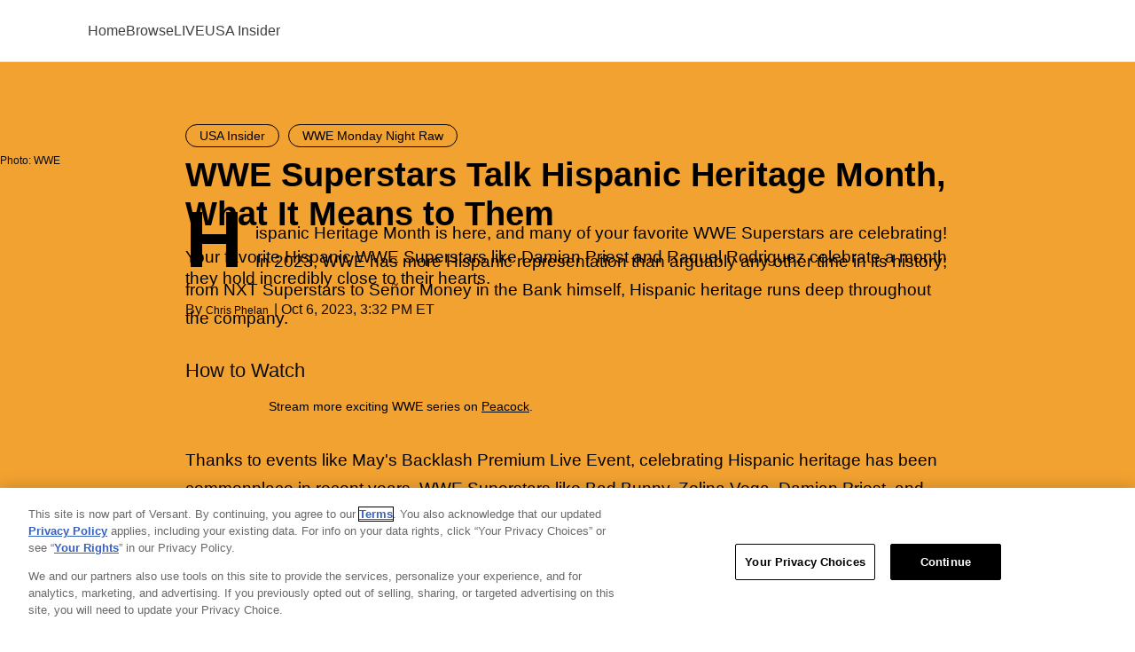

--- FILE ---
content_type: text/html; charset=UTF-8
request_url: https://www.usanetwork.com/usa-insider/wwe-superstars-hispanic-heritage-month-representation
body_size: 17947
content:
<!DOCTYPE html><html lang="en-US"><head lang="en" dir="ltr" prefix="content: http://purl.org/rss/1.0/modules/content/ dc: http://purl.org/dc/terms/ foaf: http://xmlns.com/foaf/0.1/ og: http://ogp.me/ns# rdfs: http://www.w3.org/2000/01/rdf-schema# schema: http://schema.org/ sioc: http://rdfs.org/sioc/ns# sioct: http://rdfs.org/sioc/types# skos: http://www.w3.org/2004/02/skos/core# xsd: http://www.w3.org/2001/XMLSchema# "><meta charset="utf-8" /><style id="ls-critical">@keyframes skeleton-pulse{0%,75%{background-color:var(--skeleton-color)}to{background-color:var(--skeleton-color-highlight)}}p{color:#000;font-family:"Source Sans Pro","Helvetica","Arial",sans-serif;font-size:19px;font-weight:300;font-style:normal;-webkit-hyphens:auto;hyphens:auto;line-height:28px;letter-spacing:normal;overflow-wrap:break-word}p a{text-decoration-line:underline;text-decoration-color:#000;text-decoration-thickness:1px;text-underline-offset:5px;font-weight:200;color:inherit}p a:is(:hover,:focus,:active){color:inherit}.ad-block--midbanner .advertisement:not(.element-invisible)::before{display:flex;content:"";align-items:center;flex-wrap:wrap;justify-content:center;min-width:300px;min-height:250px}.ad-block--midbanner .advertisement:has(iframe):not(.element-invisible)::before{display:none}@media (min-width:960px){.ad-block--midbanner .advertisement:not(.element-invisible)::before{min-width:728px;min-height:90px}}body{margin:0;color:#0d0d0d;font-family:"Source Sans Pro","Helvetica","Arial",sans-serif;font-size:17px;line-height:1.4705882353}article,aside,details,figcaption,figure,footer,header,hgroup,main,nav,section,summary{display:block}audio,canvas,progress,video{display:inline-block;vertical-align:baseline}audio:not([controls]){display:none;height:0}.unpublished .unpublished::after,[hidden],body>img,template{display:none}a{background:0 0;text-decoration:none}a:active,a:hover{outline:0}abbr[title]{border-bottom:1px dotted}b,strong{font-weight:700}dfn{font-style:italic}h1{font-size:2em;margin:.67em 0}mark{background:#ff0;color:#000}small{font-size:80%}sub,sup{font-size:75%;line-height:0;position:relative;vertical-align:baseline}sup{top:-.5em}sub{bottom:-.25em}iframe,img{border:0}svg:not(:root){overflow:hidden}figure{margin:1em 40px}hr{box-sizing:content-box;height:0;border-top:none;border-color:#d7d7d7;border-style:solid}pre{overflow:auto}code,kbd,pre,samp{font-family:monospace;font-size:1em}button,input,optgroup,select,textarea{color:inherit;font:inherit;margin:0;outline:0}button{overflow:visible}button,select{text-transform:none}button,html input[type=button],input[type=reset],input[type=submit]{-webkit-appearance:button;cursor:pointer}button[disabled],html input[disabled]{cursor:default}button::-moz-focus-inner,input::-moz-focus-inner{border:0;padding:0}input{line-height:normal}input[type=checkbox],input[type=radio]{box-sizing:border-box;padding:0}input[type=number]::-webkit-inner-spin-button,input[type=number]::-webkit-outer-spin-button{height:auto}input[type=search]{-webkit-appearance:textfield;box-sizing:content-box}input[type=search]::-webkit-search-cancel-button,input[type=search]::-webkit-search-decoration{-webkit-appearance:none}fieldset{border:1px solid silver;margin:0 2px;padding:.35em .625em .75em}legend{border:0}textarea{overflow:auto}optgroup{font-weight:700}table{border-collapse:collapse;border-spacing:0}legend,td,th{padding:0}ul.menu{line-height:1.5}ul.menu,ul.menu li{margin:0;padding:0}*{box-sizing:border-box;text-rendering:optimizeLegibility;-webkit-font-smoothing:antialiased}* html{font-size:100%}html{font-size:16px;line-height:1.4;font-family:sans-serif;-ms-text-size-adjust:100%;-webkit-text-size-adjust:100%}body.branch-banner-is-active{margin-bottom:0!important}body.no-scroll,html.no-scroll{position:fixed;top:0;height:100%;width:100%;overflow:hidden}.unpublished{background:pink;position:relative;padding-top:30px}.unpublished::after{position:absolute;top:10px;width:100%;content:"Unpublished Content";color:#fff;font-size:90px;opacity:.25;text-align:center;z-index:20}.unpublished .unpublished{background:0 0;padding-top:0}.unpublished>:not(.unpublished){opacity:.75!important}.element-invisible{position:absolute;clip:rect(1px,1px,1px,1px);overflow:hidden;height:1px}.element-invisible.element-focusable:active,.element-invisible.element-focusable:focus{position:static;clip:auto;overflow:visible;height:auto}#block-lifestyle-page-title,.visuallyhidden{border:0;clip:rect(0 0 0 0);height:1px;margin:-1px;overflow:hidden;padding:0;position:absolute;width:1px}@font-face{font-family:"Lifestyle";src:url(/themes/custom/lifestyle/fonts/lifestyle/fonts/lifestyle-glyphs.woff2) format("woff2");font-weight:400;font-display:swap;font-style:normal}@font-face{font-family:"Poppins Extra Light";font-style:normal;font-weight:100;font-display:swap;src:url(/themes/custom/lifestyle/fonts/poppins/Poppins-ExtraLight-subset.woff2) format("woff2")}@font-face{font-family:"Poppins Light";font-style:normal;font-weight:300;font-display:swap;src:url(/themes/custom/lifestyle/fonts/poppins/Poppins-Light-subset.woff2) format("woff2")}@font-face{font-family:"Poppins Regular";font-style:normal;font-weight:400;font-display:swap;src:url(/themes/custom/lifestyle/fonts/poppins/Poppins-Regular-subset.woff2) format("woff2")}@font-face{font-family:"Poppins Medium";font-style:normal;font-weight:500;font-display:swap;src:url(/themes/custom/lifestyle/fonts/poppins/Poppins-Medium-subset.woff2) format("woff2")}@font-face{font-family:"Poppins Semi-Bold";font-style:normal;font-weight:600;font-display:swap;src:url(/themes/custom/lifestyle/fonts/poppins/Poppins-SemiBold-subset.woff2) format("woff2")}@font-face{font-family:"Poppins Semi-Bold Italic";font-style:italic;font-weight:600;font-display:swap;src:url(/themes/custom/lifestyle/fonts/poppins/Poppins-SemiBoldItalic-subset.woff2) format("woff2")}@font-face{font-family:"Poppins Bold";font-style:normal;font-weight:700;font-display:swap;src:url(/themes/custom/lifestyle/fonts/poppins/Poppins-Bold-subset.woff2) format("woff2")}@font-face{font-family:"Source Sans Pro";font-style:normal;font-weight:400;font-display:swap;src:url(/themes/custom/lifestyle/fonts/sourcesanspro/SourceSansPro-Regular-subset.woff2) format("woff2")}@font-face{font-family:"Source Sans Pro";font-style:normal;font-weight:600;font-display:swap;src:url(/themes/custom/lifestyle/fonts/sourcesanspro/SourceSansPro-SemiBold-subset.woff2) format("woff2")}@font-face{font-family:"Source Sans Pro";font-style:normal;font-weight:300;font-display:swap;src:url(/themes/custom/lifestyle/fonts/sourcesanspro/SourceSansPro-Light-subset.woff2) format("woff2")}@font-face{font-family:"Source Sans Pro";font-style:normal;font-weight:200;font-display:swap;src:url(/themes/custom/lifestyle/fonts/sourcesanspro/SourceSansPro-ExtraLight-subset.woff2) format("woff2")}@font-face{font-family:"Source Sans Pro";font-style:normal;font-weight:700;font-display:swap;src:url(/themes/custom/lifestyle/fonts/sourcesanspro/SourceSansPro-Bold-subset.woff2) format("woff2")}@font-face{font-family:"Source Sans Pro";font-style:normal;font-weight:900;font-display:swap;src:url(/themes/custom/lifestyle/fonts/sourcesanspro/SourceSansPro-Black-subset.woff2) format("woff2")}@font-face{font-family:"LL Circular";font-weight:400;font-style:normal;font-display:swap;src:url(/themes/custom/lifestyle/fonts/llcircular/CircularStd-Book.woff2) format("woff2")}@font-face{font-family:"LL Circular";font-weight:400;font-style:italic;font-display:swap;src:url(/themes/custom/lifestyle/fonts/llcircular/CircularStd-BookItalic.woff2) format("woff2")}@font-face{font-family:"LL Circular";font-weight:500;font-style:normal;font-display:swap;src:url(/themes/custom/lifestyle/fonts/llcircular/CircularStd-Medium.woff2) format("woff2")}@font-face{font-family:"LL Circular";font-weight:500;font-style:italic;font-display:swap;src:url(/themes/custom/lifestyle/fonts/llcircular/CircularStd-MediumItalic.woff2) format("woff2")}@font-face{font-family:"LL Circular";font-weight:700;font-style:normal;font-display:swap;src:url(/themes/custom/lifestyle/fonts/llcircular/CircularStd-Bold.woff2) format("woff2")}@font-face{font-family:"LL Circular";font-weight:700;font-style:italic;font-display:swap;src:url(/themes/custom/lifestyle/fonts/llcircular/CircularStd-BoldItalic.woff2) format("woff2")}@font-face{font-family:"LL Circular";font-weight:900;font-style:normal;font-display:swap;src:url(/themes/custom/lifestyle/fonts/llcircular/CircularStd-Black.woff2) format("woff2")}@font-face{font-family:"LL Circular";font-weight:900;font-style:italic;src:url(/themes/custom/lifestyle/fonts/llcircular/CircularStd-BlackItalic.woff2) format("woff2")}.b-icon{font-family:"Lifestyle",sans-serif!important;speak:none;font-style:normal;font-variant:normal;text-transform:none;line-height:1;-webkit-font-smoothing:antialiased;-moz-osx-font-smoothing:grayscale}.icon-close::before{content:""}.icon-play-small::before{content:""}.b-icon,h1,h2,h3,h4,h5,h6{font-weight:400}blockquote,blockquote p{margin:-10px 0 30px;padding:0 20px;font-family:"Source Sans Pro","Helvetica","Arial",sans-serif;font-size:24px;font-weight:400;font-style:italic;line-height:1.33;text-transform:uppercase}.admin-menu #preview-site{padding:0 10px;line-height:15px}.dialog-off-canvas-main-canvas{display:flex;flex-direction:column;min-height:100vh}.dialog-off-canvas-main-canvas>div{flex-grow:1;display:flex;flex-direction:column}.dialog-off-canvas-main-canvas>div .main{flex-grow:1}.container,.container-wide{position:relative;max-width:1200px;width:100%;margin:0 auto}.container-wide::after,.container::after{visibility:hidden;display:block;font-size:0;content:" ";clear:both;height:0}.container-wide{max-width:1310px}.container--narrow{max-width:980px}.center-title{margin-top:25px;width:100%;text-align:center}.image-overlay::before{position:absolute;bottom:0;left:0;width:100%;height:50%;display:block;content:" ";z-index:1}.badge,.teaser__video-duration{position:absolute;bottom:8px;left:8px;right:8px;margin-bottom:0;z-index:2}.teaser__video-duration{left:auto}aside .advertisement{margin-bottom:48px}.site-section-wrapper{max-width:1350px;margin:0 auto;padding:0 20px;position:relative;width:100%}@media (min-width:640px){.site-section-wrapper{padding:0 65px}}@media (min-width:960px){.site-section-wrapper{padding:0 20px}}.site-section-wrapper .section__title{border:0;margin:0 0 30px;padding:0}.site-section-wrapper:has(.swiper__carousel){overflow:hidden}@media (min-width:960px){.site-section-wrapper:has(.swiper__carousel){overflow:visible}}.node-type-tv-episode main,.page-mpx_video_1 main,.page-node-bravo-insider main,.page-node-oxygen-insider main,.page-node-syfy-insider main{background-repeat:no-repeat;background-size:100% 71px}.node-type-tv-episode main,.page-mpx_video_1 main{background-image:linear-gradient(to bottom,#1e1e1e,#1e1e1e)}.page-node-bravo-insider main,.page-node-oxygen-insider main,.page-node-syfy-insider main{background-image:linear-gradient(to bottom,#000,#000)}@media (min-width:640px){.card-feed-rows-page{display:flex;flex-wrap:wrap;justify-content:left}}.embedded-entity.image{display:flex;justify-content:center;margin:0 0 60px;width:100%}.embedded-entity.image .media__image{margin:0 auto;width:auto}.embedded-entity.image .media__image-wrapper{position:relative;width:auto}.embedded-entity.image .media__image-wrapper:has(img[src]:not([src=""])){animation:1.2s skeleton-pulse 16 alternate forwards}.embedded-entity.image .media__image-wrapper img{display:block;height:auto;margin:0 auto;max-height:600px;max-width:100%;width:auto}#drupal-live-announce.visually-hidden{bottom:0}.ad-block--midbanner{display:flex;justify-content:center;align-items:center;margin:100px 0 0}@media (min-width:640px){.ad-block--midbanner{margin:120px 0 0}}@media (min-width:960px){.ad-block--midbanner{margin:150px 0 0}}.ad-block--midbanner .advertisement{min-height:250px}@media (min-width:960px){.ad-block--midbanner .advertisement{min-height:90px}}.row--gray{background-color:#ebebeb}.row--tertiary{background-color:#35183a}.image-overlay::before{background:url(/themes/custom/lifestyle/images/transp-bg-60-black.png),linear-gradient(transparent,rgba(0,0,0,.3),rgba(0,0,0,.8))}.badge,.teaser__video-duration{color:#fff}.ajax-progress-fullscreen{background-color:rgba(255,255,255,.7);width:100%;height:100%;left:0;top:0;background-position:center center}.video-auth-icon{display:flex;position:absolute;bottom:10px;right:10px;border-radius:2px;background:rgba(0,0,0,.8);padding:4px 9px;z-index:1;height:19px;width:27px}.video-auth-icon::after{background-image:url(/themes/custom/lifestyle/images/video-auth-icon.min.svg);content:"";height:11px;width:9px}:is(.media__credit,.media__caption){font-family:"Source Sans Pro","Helvetica","Arial",sans-serif}:is(.media__credit,.media__caption),:is(.media__credit,.media__caption) p{color:#5c5858;font-size:12px;font-weight:400;letter-spacing:normal;line-height:18px}p{font-family:"Source Sans Pro","Helvetica","Arial",sans-serif;font-size:19px;font-style:normal;-webkit-hyphens:auto;hyphens:auto;line-height:28px;letter-spacing:normal;overflow-wrap:break-word;font-weight:300;color:#000}p a{text-decoration-line:underline;text-decoration-color:#000;text-decoration-thickness:1px;text-underline-offset:5px;color:inherit;font-weight:inherit}p a:is(:hover,:focus,:active){color:inherit;text-decoration-color:#f83837}body{font-family:"Source Sans Pro","Helvetica","Arial",sans-serif;font-size:16px;line-height:1}:root{--ls-brand-color-1:#319fd6;--ls-brand-color-2:#f2a230;--ls-brand-color-3:#f83837}.container{padding:0 20px;max-width:1350px}.container .container{padding:0}@media (min-width:640px){.site-section-wrapper{padding:0 65px}}@media (min-width:960px){.site-section-wrapper{padding:0 20px}}</style><meta property="branch:deeplink:showJourneys" content="true" /><script type="application/ld+json">{"@context":"http://schema.org","@type":"NewsArticle","publisher":{"@type":"NewsMediaOrganization","name":"USA","logo":{"@type":"ImageObject","url":"https://www.usanetwork.com/sites/usablog/themes/custom/usablog/images/icons/usa-logo-red--gsc.jpg","width":247,"height":112}},"identifier":"2264","headline":"WWE Superstars Talk Hispanic Heritage Month, What It Means to Them","url":"https://www.usanetwork.com/usa-insider/wwe-superstars-hispanic-heritage-month-representation","mainEntityOfPage":"https://www.usanetwork.com/usa-insider/wwe-superstars-hispanic-heritage-month-representation","datePublished":"2023-10-06T19:32:19Z","dateCreated":"2023-10-06T19:32:19Z","dateModified":"2024-05-23T13:35:17Z","thumbnailUrl":"https://www.usanetwork.com/sites/usablog/files/2023/10/wwe-hispanic-heritage-month.jpg","image":[{"@type":"ImageObject","url":"https://www.usanetwork.com/sites/usablog/files/styles/scale_1280/public/2023/10/wwe-hispanic-heritage-month.jpg","width":1280,"height":854},{"@type":"ImageObject","url":"/sites/usablog/files/styles/scale_862/public/2022/09/wwe-damien-priest.jpg"},{"@type":"ImageObject","url":"/sites/usablog/files/styles/scale_862/public/2022/11/wwe-raquel-rodriguez-03.jpg"},{"@type":"ImageObject","url":"/sites/usablog/files/styles/scale_862/public/2023/03/wwe-roxanne-perez-update2.jpg"}],"articleSection":"USA Insider Blog Post","author":[{"@type":"Person","name":"Chris Phelan","url":"https://www.usanetwork.com/authors/chris-phelan"}],"keywords":["WWE","WWE Monday Night Raw"],"description":"WWE Superstars are celebrating Hispanic Heritage Month in 2023."}</script><meta name="parsely-post-id" content="2264" /><meta name="parsely-section" content="USA Insider Blog Post" /><meta name="parsely-metadata" content="{&quot;type&quot;:&quot;node&quot;,&quot;bundle&quot;:&quot;blog&quot;,&quot;display_title&quot;:&quot;WWE Superstars Talk Hispanic Heritage Month, What It Means to Them&quot;,&quot;kicker&quot;:{&quot;teaser_meta_horizontal&quot;:&quot;USA Insider&quot;},&quot;field_tv_shows&quot;:&quot;WWE Monday Night Raw&quot;,&quot;field_microsite&quot;:&quot;USA Insider&quot;,&quot;microsite_nid&quot;:&quot;4&quot;,&quot;site_section&quot;:&quot;USA Insider&quot;,&quot;image_alt&quot;:&quot;Split of Raquel Rodriguez, Damian Priest, and Elektra Lopez&quot;,&quot;thumbnails&quot;:{&quot;3_2_small&quot;:&quot;https:\/\/www.usanetwork.com\/sites\/usablog\/files\/styles\/3_2_thumbnail_small\/public\/2023\/10\/wwe-hispanic-heritage-month.jpg&quot;,&quot;3_2_medium&quot;:&quot;https:\/\/www.usanetwork.com\/sites\/usablog\/files\/styles\/3_2_thumbnail_medium\/public\/2023\/10\/wwe-hispanic-heritage-month.jpg&quot;,&quot;3_2_large&quot;:&quot;https:\/\/www.usanetwork.com\/sites\/usablog\/files\/styles\/3_2_thumbnail_large\/public\/2023\/10\/wwe-hispanic-heritage-month.jpg&quot;,&quot;70x70&quot;:&quot;https:\/\/www.usanetwork.com\/sites\/usablog\/files\/styles\/fp_scale_crop_70x70\/public\/2023\/10\/wwe-hispanic-heritage-month.jpg&quot;}}" /><meta name="description" content="WWE Superstars are celebrating Hispanic Heritage Month in 2023." /><link rel="canonical" href="https://www.usanetwork.com/usa-insider/wwe-superstars-hispanic-heritage-month-representation" /><link rel="image_src" href="https://www.usanetwork.com/sites/usablog/files/2023/10/wwe-hispanic-heritage-month.jpg" /><meta property="og:site_name" content="USA" /><meta property="og:type" content="article" /><meta property="og:url" content="https://www.usanetwork.com/usa-insider/wwe-superstars-hispanic-heritage-month-representation" /><meta property="og:title" content="WWE Superstars Talk Hispanic Heritage Month, What It Means to Them" /><meta property="og:description" content="WWE Superstars are celebrating Hispanic Heritage Month in 2023." /><meta property="og:image" content="https://www.usanetwork.com/sites/usablog/files/2023/10/wwe-hispanic-heritage-month.jpg" /><meta property="article:published_time" content="2023-10-06T15:32:19-04:00" /><meta property="article:modified_time" content="2024-05-23T09:35:17-04:00" /><meta property="fb:app_id" content="1592250694320227" /><meta name="twitter:card" content="summary_large_image" /><meta name="twitter:description" content="WWE Superstars are celebrating Hispanic Heritage Month in 2023." /><meta name="twitter:site" content="@usanetwork" /><meta name="twitter:title" content="WWE Superstars Talk Hispanic Heritage Month, What It Means to Them" /><meta name="twitter:url" content="https://www.usanetwork.com/usa-insider/wwe-superstars-hispanic-heritage-month-representation" /><meta name="twitter:image" content="https://www.usanetwork.com/sites/usablog/files/2023/10/wwe-hispanic-heritage-month.jpg" /><meta name="Generator" content="Drupal 10 (https://www.drupal.org)" /><meta name="MobileOptimized" content="width" /><meta name="HandheldFriendly" content="true" /><meta name="viewport" content="width=device-width, initial-scale=1.0" /><link href="/sites/usablog/themes/custom/usablog/images/icons/apple-touch/apple-touch-icon.png" rel="apple-touch-icon" /><link href="/sites/usablog/themes/custom/usablog/images/icons/apple-touch/apple-touch-icon-57x57.png" rel="apple-touch-icon" sizes="57x57" /><link href="/sites/usablog/themes/custom/usablog/images/icons/apple-touch/apple-touch-icon-72x72.png" rel="apple-touch-icon" sizes="72x72" /><link href="/sites/usablog/themes/custom/usablog/images/icons/apple-touch/apple-touch-icon-76x76.png" rel="apple-touch-icon" sizes="76x76" /><link href="/sites/usablog/themes/custom/usablog/images/icons/apple-touch/apple-touch-icon-114x114.png" rel="apple-touch-icon" sizes="114x114" /><link href="/sites/usablog/themes/custom/usablog/images/icons/apple-touch/apple-touch-icon-120x120.png" rel="apple-touch-icon" sizes="120x120" /><link href="/sites/usablog/themes/custom/usablog/images/icons/apple-touch/apple-touch-icon-144x144.png" rel="apple-touch-icon" sizes="144x144" /><link href="/sites/usablog/themes/custom/usablog/images/icons/apple-touch/apple-touch-icon-152x152.png" rel="apple-touch-icon" sizes="152x152" /><link href="/sites/usablog/themes/custom/usablog/images/icons/apple-touch/apple-touch-icon-180x180.png" rel="apple-touch-icon" sizes="180x180" /><meta name="robots" content="max-image-preview:large" /><meta name="vertical_name" content="USA Insider" /><link rel="preload" as="image" imagesrcset="/sites/usablog/files/styles/hero_image__large__computer__alt/public/2023/10/wwe-hispanic-heritage-month.jpg 1x,/sites/usablog/files/styles/hero_image__large__computer__alt_1_5x/public/2023/10/wwe-hispanic-heritage-month.jpg 1.5x" media="(min-width: 960px)" /><link rel="preload" as="image" imagesrcset="/sites/usablog/files/styles/hero_image__large__computer__alt/public/2023/10/wwe-hispanic-heritage-month.jpg 1x,/sites/usablog/files/styles/hero_image__large__computer__alt_1_5x/public/2023/10/wwe-hispanic-heritage-month.jpg 1.5x" media="(min-width: 640px)" /><link rel="preload" as="image" imagesrcset="/sites/usablog/files/styles/hero_image__large__computer__alt/public/2023/10/wwe-hispanic-heritage-month.jpg 1x,/sites/usablog/files/styles/hero_image__large__computer__alt_1_5x/public/2023/10/wwe-hispanic-heritage-month.jpg 1.5x" media="(min-width: 300px)" /><link rel="icon" href="/sites/usablog/themes/custom/usablog/favicon.ico" type="image/vnd.microsoft.icon" /><link rel="preconnect" href="https://cdn.parsely.com" /><link rel="preconnect" href="https://jssdkcdns.mparticle.com" /><link rel="preconnect" href="https://jssdks.mparticle.com" crossorigin="" /><link rel="preconnect" href="https://app.mps.vsnt.net" /><link rel="preconnect" href="https://entitlement.auth.adobe.com" /><link rel="preconnect" href="https://securepubads.g.doubleclick.net" /><link rel="preconnect" href="https://www.googletagmanager.com" /><link rel="preconnect" href="https://geolocation.onetrust.com" /><link rel="preconnect" href="https://unpkg.com" /><link rel="preload" href="https://cdn.cookielaw.org/opt-out/otCCPAiab.js" as="script" /><link rel="preload" href="https://cdn.cookielaw.org/consent/019779b5-9dc1-7463-a304-9270e9410729/otSDKStub.js" as="script" crossorigin="" integrity="sha384-szu/0CkmcnJuUDvCApvQ0BkyvgbACwutOn1TLyzqXPx52mhixtpFbizmKa+grx/f" /><link rel="preload" href="/themes/custom/lifestyle/fonts/sourcesanspro/SourceSansPro-Regular-subset.woff2" as="font" crossorigin="" /><link rel="preload" href="/themes/custom/lifestyle/fonts/sourcesanspro/SourceSansPro-SemiBold-subset.woff2" as="font" crossorigin="" /><link rel="preload" href="/themes/custom/lifestyle/fonts/sourcesanspro/SourceSansPro-Bold-subset.woff2" as="font" crossorigin="" /><link rel="preload" href="/themes/custom/lifestyle/fonts/sourcesanspro/SourceSansPro-Light-subset.woff2" as="font" crossorigin="" /><title>WWE Superstars on Hispanic Heritage Month, Importance of Representation</title><link rel="stylesheet" media="all" href="/sites/usablog/files/css/css_sbHIrTuFtdjNnGruyDbJhAIyJ8HhkRTq6TtmbknR06U.css?delta=0&amp;language=en&amp;theme=usablog&amp;include=eJxdjdEKwjAMRX8os59U0jaOjKwpTar273XIZPh4ONx7snYKpY-GcsMNX0DV2WekPVEJGZuzVhCcOjwWtqwP6jNopawCwncyn0Ihia4XXEUTynIA16vQNmz5TIXy9_ln7MmNOohFYz8xbhZ3rgw2zWkPCY1gGB65v8gbhe5Plg" /><link rel="stylesheet" media="all" href="/sites/usablog/files/css/css_6Tk_yS5nwgyPKyM956YziAgzwagw8STJXCMFU_k53pE.css?delta=1&amp;language=en&amp;theme=usablog&amp;include=eJxdjdEKwjAMRX8os59U0jaOjKwpTar273XIZPh4ONx7snYKpY-GcsMNX0DV2WekPVEJGZuzVhCcOjwWtqwP6jNopawCwncyn0Ihia4XXEUTynIA16vQNmz5TIXy9_ln7MmNOohFYz8xbhZ3rgw2zWkPCY1gGB65v8gbhe5Plg" /> <script type="text/javascript">
let OneTrust = {};
( () => {
const token = localStorage.getItem('ONE_TRUST_TOKEN');
const id = localStorage.getItem('USER_UUID');
if (token && id) {
OneTrust = {
dataSubjectParams: {
id: id,
isAnonymous: false,
token: token
}
};
}
} )();
</script><script src="https://cdn.cookielaw.org/consent/019779b5-9dc1-7463-a304-9270e9410729/otSDKStub.js"
type="text/javascript" charset="UTF-8" data-domain-script="019779b5-9dc1-7463-a304-9270e9410729"
integrity="sha384-szu/0CkmcnJuUDvCApvQ0BkyvgbACwutOn1TLyzqXPx52mhixtpFbizmKa+grx/f" crossorigin="anonymous"></script><script type="text/javascript">
function OptanonWrapper() {
if (window.OneTrust.getGeolocationData().country === 'US') {
document.getElementById('ot-sdk-btn').classList.add('us');
}
}
</script>
<script src="https://cdn.cookielaw.org/opt-out/otCCPAiab.js" id="privacyCookie" type="text/javascript" charset="UTF-8" ccpa-opt-out-ids="USP" ccpa-opt-out-geo="US" ccpa-opt-out-lspa="false"></script><script type="application/json" data-drupal-selector="drupal-settings-json">{"path":{"baseUrl":"\/","pathPrefix":"","currentPath":"node\/2264","currentPathIsAdmin":false,"isFront":false,"currentLanguage":"en","currentQuery":{"_wrapper_format":"html"}},"pluralDelimiter":"\u0003","suppressDeprecationErrors":true,"ajaxPageState":{"libraries":"[base64]","theme":"usablog","theme_token":null},"ajaxTrustedUrl":[],"ls_site":{"site":"usanetwork","network_name":"USA","org_id":"A8AB776A5245B4220A490D44","brandColors":["#eae3da","#f2a230","#319fd6"]},"mparticle":{"api_key":"us1-9638c05e5ff53a40b9c25d85c839b851","is_development_mode":false,"data_plan_id":"nbcu_data_plan","data_plan_version":17},"ckeditorheight":{"offset":1,"line_height":1.5,"unit":"em","disable_autogrow":false},"lsCommunity":{"debugMode":true},"ls_identity":{"site":"usanetwork","site_domain":"usanetwork.com","site_config_name":"usablog","use_base_sdk_location":"","environment":"production","debug_mode":"false","sdk_version":"2"},"ls_launchdarkly":{"client_side_id":"62264b15df279b151d18e7f8"},"ls_mparticle":{"additional_attributes":{"Gated Type":"ungated","Entitlement Tag":""},"peacockAudienceId":59089},"mps":{"ad_slots":["athena","topbox","boxadnr","boxadthree","boxadtwo","fbarticle","galleryad","amparticle","logoad","logoadtwo","topbanner","midbanner"],"integration":"0","mpscall":{"site":"usa-web","path":"\/node\/2264","content_id":"node2264","title":"WWE Superstars Talk Hispanic Heritage Month, What It Means to Them","is_content":"1","type":"blog","cag":{"type":"Blog-Post","revision-uid":"emmakrempanbcunicom","uid":"chrisphelannbcunicom","authors":"Chris-Phelan","field-microsite":"USA-Insider","topic":"WWE","show":"WWE-Monday-Night-Raw","site-environment":"prod"},"pubdate":"1708968206","cat":"usa-insider|wwe-superstars-hispanic-heritage-month-representation"},"options":{"host":"app.mps.vsnt.net","updatecorrelator":true}},"site":"usanetwork","ab_variant_decider_launchdarkly":{"74a15397-bd35-4232-8b43-99c8d4cfbec5":{"deciderSettings":{"id":"launchdarkly","feature_flag":"flag--opus_block","experimentsSelector":"[data-ab-tests-instance-id=\u002274a15397-bd35-4232-8b43-99c8d4cfbec5\u0022]"}}},"ab_tests":{"debug":false,"features":{"ab_blocks":{"blocks":{"74a15397-bd35-4232-8b43-99c8d4cfbec5":{"variantSettings":{"id":"launchdarkly","settings":{"id":"launchdarkly","feature_flag":"flag--opus_block"}},"pluginId":"opus_block","blockSettings":{"id":"opus_block","label":"Opus Block","label_display":"0","provider":"ls_opus","context_mapping":{"node":"layout_builder.entity"}},"encodedContext":"[base64]","contextMetadata":{"rootPage":{"contentType":{"in_preview":null},"entityType":{"in_preview":null},"id":{"in_preview":null},"viewMode":"full"},"block":{"label":"Opus Block"}},"placementId":"74a15397-bd35-4232-8b43-99c8d4cfbec5"}}}}},"ls_opus":{"currentArticleId":"2264","collection":"1938","test_group":"2","display_title":"Recommended for You","layout":"3_column_layout"},"lsOnetrust":{"optanonCategoryId":"13"},"quicklink":{"admin_link_container_patterns":["#block-local-tasks-block a",".block-local-tasks-block a","#drupal-off-canvas a","#toolbar-administration a"],"ignore_admin_paths":true,"ignore_ajax_links":true,"ignore_file_ext":true,"total_request_limit":0,"concurrency_throttle_limit":0,"idle_wait_timeout":2000,"viewport_delay":0,"debug":false,"url_patterns_to_ignore":["user\/logout","#","\/admin","\/edit"],"allowed_domains":["www.bravotv.com","www.oxygen.com","www.syfy.com","www.nbc.com","www.usanetwork.com","www.peacocktv.com","stage.bravotv.com","stage.oxygen.com","stage.syfy.com","stage-insider.nbc.com","stage-insider.usanetwork.com","www.stable-int.peacocktv.com"]},"ls_adobe_analytics":{"whitelistParentDomain":"usanetwork.com","pageName":"WWE Superstars Talk Hispanic Heritage Month, What It Means to Them","contentType":"Blog Post","date":"01-15-2026","articleTitle":"WWE Superstars Talk Hispanic Heritage Month, What It Means to Them","people":"","contentID":"2264","pageURL":"https:\/\/www.usanetwork.com\/usa-insider\/wwe-superstars-hispanic-heritage-month-representation","network":"usanetwork.com","showSite":"WWE Monday Night Raw","division":"Cable","author":"Chris Phelan","publishedDate":"10\/06\/2023","topic":"WWE","customSubSection":"USA Insider","gatedType":"ungated","functionaltag":"None","relatedShows":"None"},"user":{"uid":0,"permissionsHash":"3a21cd6e1ccf0055c5590b3f425db221a138eda204e48f8d8ba0d5c7e2a81764"}}</script><script src="/sites/usablog/files/js/js_A_LpbU7IqaVW7uWwZ0W8921X4t0-191SBHwseAlgANg.js?scope=header&amp;delta=0&amp;language=en&amp;theme=usablog&amp;include=[base64]"></script><script src="https://assets.adobedtm.com/77ca722dd820/b80dba03255e/launch-72d7d9c75dcd.min.js" async></script><script src="/sites/usablog/files/js/js_bp8_1Q8W4f95zgzPv8q1-RQJt36bj8BSOZHH2kjszGI.js?scope=header&amp;delta=2&amp;language=en&amp;theme=usablog&amp;include=[base64]"></script></head><body class="microsite-popup microsite-popup--usa-insider node-type-blog page-node-wwe-superstars-talk-hispanic-heritage-month-what-it-means-to-them" data-microsite="USA Insider"> <a href="#main-content" class="visually-hidden focusable"> Skip to main content </a><div class="dialog-off-canvas-main-canvas" data-off-canvas-main-canvas><div id="page"> <header class="header__wrapper header--microsite"><div class="sticky-nav__container" id="sticky-menu-container"><div class="nav__container--parent"><div class="nav__primary__wrapper nav__primary__wrapper--cve"><div class="nav__primary"><div class="nav__logo"> <a class="header__logo header__logo--usa" href="/" title="Return to Home link. USA logo in bold, red letters. The letters are stylized with smooth curves and sharp edges.">USA</a></div><div class="nav__main-menu"> <nav role="navigation" aria-labelledby="block-mainmenu-menu" id="block-mainmenu" class="main-menu__block menu-closed"> <button class="main-menu__icon-close-button" aria-label="Close Menu" type="button" aria-keyshortcuts="ESC" role="button"><svg width="25" height="21" class="main-menu__icon-close" viewBox="0 0 25 21" xmlns="http://www.w3.org/2000/svg"> <path d="m20.632.734 1.414 1.414-8.359 8.359 8.359 8.358-1.414 1.415-8.359-8.36-7.905 7.905-1.414-1.414 7.905-7.904-7.905-7.905 1.414-1.414 7.905 7.905 8.359-8.36z" fill="#000" fill-rule="evenodd"/> </svg></button><h2 class="visuallyhidden" id="block-mainmenu-menu">Main menu</h2><ul class="menu__list menu__list_static" role="menu"><li class="menu-item--1 menu-item--home" role="none"> <a href="https://www.usanetwork.com/" role="menuitem">Home</a></li><li class="menu-item--2 menu-item--browse" role="none"> <a href="https://www.usanetwork.com/shows/all" role="menuitem">Browse</a></li><li class="menu-item--3 menu-item--live" role="none"> <a href="https://www.usanetwork.com/live" role="menuitem">LIVE</a></li><li class="menu-item--4 menu-item--usa-insider" role="none"> <a href="/usa-insider" role="menuitem" data-drupal-link-system-path="node/4">USA Insider</a></li></ul> </nav></div><div class="nav__hamburger"> <a class="primary-nav__toggle" href="#"> <span class="visuallyhidden">Toggle menu</span> <span class="icon-menu"><svg xmlns="http://www.w3.org/2000/svg" width="25" height="22"><path fill="#F8F8F8" fill-rule="evenodd" d="M0 .42h25v2H0zm0 9h25v2H0zm0 9h25v2H0z"/></svg></span> </a></div><div class="identity__authentication__wrapper"><div class="identity__wrapper"><ul><li><div class="nav-icon--identity identity__state--unauthenticated" data-identity-context="Navigation: Sign Up / Log In" data-identity-shelf-title="Header">Sign Up / Log In</div></li><li><div class="nav-icon--identity identity__state--authenticated"></div></li></ul></div></div></div></div><div class="nav__main-menu__full__wrapper"> <nav role="navigation" aria-labelledby="block-mainmenu-2-menu" id="block-mainmenu-2" class="main-menu__block menu-closed"><h2 class="visuallyhidden" id="block-mainmenu-2-menu">Main menu</h2><ul class="menu__list menu__list_static" role="menu"><li class="menu-item--1 menu-item--home" role="none"> <a href="https://www.usanetwork.com/" role="menuitem">Home</a></li><li class="menu-item--2 menu-item--browse" role="none"> <a href="https://www.usanetwork.com/shows/all" role="menuitem">Browse</a></li><li class="menu-item--3 menu-item--live" role="none"> <a href="https://www.usanetwork.com/live" role="menuitem">LIVE</a></li><li class="menu-item--4 menu-item--usa-insider" role="none"> <a href="/usa-insider" role="menuitem" data-drupal-link-system-path="node/4">USA Insider</a></li></ul> </nav><div class="identity__menu-wrapper"><div class="identity__menu"><div class="identity__menu-container"><div class="identity__insider__wrapper"><div class="identity__menu-header">Profile</div><div class="nav-icon--identity identity__state--unauthenticated" data-identity-context="Navigation: Sign Up / Log In" data-identity-shelf-title="Header">Sign Up / Log In</div></div><div class="identity__profile__wrapper"><div class="identity__menu-header">Profile</div> <a class="identity__manage-profile" data-identity-context="Navigation: Manage Profile" data-identity-shelf-title="Header">Manage Profile</a></li> <a class="identity__email-prefs" data-identity-context="Navigation: Email Preferences">Email Preferences</a></li><div class="identity__sign-out" data-identity-context="Navigation: Sign Out">Sign Out</div></li></div></div></div></div></div></div></div></header> <main id="main" class="main" role="main"><div class="container"> <nav id="highlighted"><div data-drupal-messages-fallback class="hidden"></div> </nav> <a id="main-content"></a></div><div id="block-usablog-mainpagecontent"> <article data-ls-experiments-root="d354eb5f-03c5-47e5-85c1-ce76be302a48" data-view-mode="full" about="/usa-insider/wwe-superstars-hispanic-heritage-month-representation" class="blog-post container-wide currently-in-display" data-nid="2264" data-node-url="/usa-insider/wwe-superstars-hispanic-heritage-month-representation"
><div class="blog-post__content" id="blog-post__content"><div class="layout layout--onecol"><div class="layout__region layout__region--content"><div class="blog-post__hero blog-post__hero--primary-image"><div class="blog-post__hero-wrapper"><div class="blog-post__header"><div class="blog-post__header-wrapper"><div class="blog-post__header--tags"> <a href="/usa-insider"> <span>USA Insider</span> </a> <a href="/usa-insider/show/wwe-monday-night-raw"> <span>WWE Monday Night Raw</span> </a></div><div class="blog-post__title-wrapper"><h1 class="headline"> WWE Superstars Talk Hispanic Heritage Month, What It Means to Them</h1></div><div class="blog-post__subtitle"><p>Your favorite Hispanic WWE Superstars like Damian Priest and&nbsp;Raquel Rodriguez celebrate a month they hold incredibly close to their hearts.</p></div><div class="author">By <span class="author__name"> <a href="/usa-insider/authors/chris-phelan" hreflang="en">Chris Phelan</a> </span><time datetime="2023-10-06">Oct 6, 2023, 3:32 PM ET</time></div></div></div><div class="blog-post__primary-image"><div class="media__image" data-view-mode="main_hero"><div class="media__image-wrapper"><div><div> <picture> <source srcset="/sites/usablog/files/styles/hero_image__large__computer__alt/public/2023/10/wwe-hispanic-heritage-month.jpg 1x, /sites/usablog/files/styles/hero_image__large__computer__alt_1_5x/public/2023/10/wwe-hispanic-heritage-month.jpg 1.5x" media="(min-width: 960px)" type="image/jpeg" width="850" height="567"/> <source srcset="/sites/usablog/files/styles/hero_image__large__computer__alt/public/2023/10/wwe-hispanic-heritage-month.jpg 1x, /sites/usablog/files/styles/hero_image__large__computer__alt_1_5x/public/2023/10/wwe-hispanic-heritage-month.jpg 1.5x" media="(min-width: 640px)" type="image/jpeg" width="850" height="567"/> <source srcset="/sites/usablog/files/styles/hero_image__large__computer__alt/public/2023/10/wwe-hispanic-heritage-month.jpg 1x, /sites/usablog/files/styles/hero_image__large__computer__alt_1_5x/public/2023/10/wwe-hispanic-heritage-month.jpg 1.5x" media="(min-width: 300px)" type="image/jpeg" width="850" height="567"/> <img loading="eager" fetchpriority="high" width="1825" height="1217" src="/sites/usablog/files/2023/10/wwe-hispanic-heritage-month.jpg" alt="Split of Raquel Rodriguez, Damian Priest, and Elektra Lopez" typeof="foaf:Image" /> </picture></div></div></div><div class="media__metadata"><div class="media__metadata-wrapper"> <span class="media__caption"></span> <span class="media__credit">Photo: WWE </span></div></div></div></div><div class="blog-post__header--sponsor"><div class="blog-post__sponsor-ad advertisement element-invisible" data-ad-slot="logoad" data-ad-waypoint-event-opt-out="0"></div></div></div></div><div class="blog-post__body"><p>Hispanic Heritage Month is here, and many of your favorite WWE Superstars are celebrating! In 2023, WWE has more Hispanic representation than arguably any other time in its history; from NXT Superstars to Señor Money in the Bank himself, Hispanic heritage runs deep throughout the company.&nbsp;</p><div><div class="embedded-entity how-to-watch" id="blog-post-how-to-watch"><h3>How to Watch</h3><div class="copy__container"><div class="icon-new-play-button"><div class="triangle"></div></div><div class="copy__text-wrapper"><p>Stream more exciting WWE series on <a href="https://www.peacocktv.com/sports/wwe" class="notl">Peacock</a>.</p></div></div></div></div><p>Thanks to events like May's Backlash Premium Live Event, celebrating Hispanic heritage has been commonplace in recent years.&nbsp;<a href="https://www.usanetwork.com/usa-insider/franchise/wwe" target="_blank" rel="noreferrer noopener">WWE</a>&nbsp;Superstars like Bad Bunny, Zelina Vega, Damian Priest, and others were out in full force during the memorable event. Backlash&nbsp;<a href="https://www.usanetwork.com/usa-insider/wwe-backlash-bad-bunny-speaks-on-dream-experience" target="_blank" rel="noreferrer noopener">took place in Puerto Rico</a>, and judging by moments like this, the WWE Universe is fully on board with celebrating Hispanic Heritage Month:</p><p></p><p><a href="https://www.youtube.com/watch?v=cDQBdegpDCg" target="_blank">Check out the post on <b>Youtube</b></a></p><p>An ovation like the one that the Puerto Rico crowd gave&nbsp;<a href="https://www.usanetwork.com/usa-insider/zelina-vega-win-wwe-title-honor-late-father-911" target="_blank" rel="noreferrer noopener">Zelina Vega</a>&nbsp;was a career-affirming moment for the talented Superstar – one we're sure she'll never forget anytime soon. Today, we're taking a look at a handful of Hispanic men and women who wear their heritage on their sleeves.</p><div class="listicle-heading"><h2><span class="title">Damian Priest, Dragon Lee Celebrate Their Hispanic Heritage</span></h2><div data-embed-button="media" data-entity-embed-display="view_mode:media.embed" data-entity-embed-display-settings="[]" data-entity-type="media" data-entity-uuid="7c9e8252-ea1a-45f1-bca8-dafba17d49b1" data-langcode="en" class="embedded-entity image"><div class="media__image" data-view-mode="embed" style="max-width:862px"><div class="media__image-wrapper"><div><div> <img loading="lazy" fetchpriority="low" decoding="async" src="/sites/usablog/files/styles/scale_862/public/2022/09/wwe-damien-priest.jpg" width="862" height="575" alt="Damien Priest entering the ring" typeof="foaf:Image"></div></div></div><div class="media__metadata"><div class="media__metadata-wrapper"> <span class="media__caption"><p>Damian Priest celebrated his Hispanic heritage in WWE.</p> </span> <span class="media__credit">Photo: WWE </span></div></div></div></div></div><p>As the current holder of the men's&nbsp;<a href="https://www.usanetwork.com/usa-insider/money-in-the-bank-winners-relive-moments" target="_blank" rel="noreferrer noopener">Money in the Bank</a>&nbsp;briefcase,&nbsp;<a href="https://www.usanetwork.com/usa-insider/wwe-superstar-damian-priest-judgment-day-plan-interview" target="_blank" rel="noreferrer noopener">Damian Priest</a>&nbsp;realizes he has a responsibility to be the best version of himself. Unsurprisingly, he doesn't intend to mishandle the incredible opportunity he's presented with. Every detail of Priest's presentation involves representing his heritage, even in his ring gear.</p><p>"For me, the opportunity that I have to represent our culture and Latinos around the world is my favorite part [of being a WWE Superstar]," Priest confessed in <a data-entity-href="https://www.facebook.com/watch/?v=130779953426484" data-entity-title="https://www.facebook.com/watch/?v=130779953426484" href="https://www.facebook.com/watch/?v=130779953426484" target="_blank" rel="noreferrer noopener">a video</a> for USA Network celebrating the month. "Using my flag in the way that I dress, I'm representing in any form that I can. That's the most important for me."</p><p>Dragon Lee, sees himself as a steward of Hispanic culture. Following in the footstems of Hall of Famer Rey Mysterio, the man responsible for bridging Mexican lucha libre wrestling with modern American professional wrestling, Lee doesn't take his representation for granted.</p><p>"I love to inspire kids more than anything," he explained. "It's something that I have a connection with – to see how kids see me as a superhero. It's something that truthfully fills me with pride. I feel very proud of that."&nbsp;</p><div class="listicle-heading"><h2><span class="title">WWE Superstar Raquel Rodriguez Talks Family in Hispanic Culture</span></h2><div data-embed-button="media" data-entity-embed-display="view_mode:media.embed" data-entity-embed-display-settings="[]" data-entity-type="media" data-entity-uuid="d00aef9f-a83e-40f7-8c05-117df0988f0a" data-langcode="en" class="embedded-entity image"><div class="media__image" data-view-mode="embed" style="max-width:862px"><div class="media__image-wrapper"><div><div> <img loading="lazy" fetchpriority="low" decoding="async" src="/sites/usablog/files/styles/scale_862/public/2022/11/wwe-raquel-rodriguez-03.jpg" width="862" height="575" alt="WWE Wrestler Raquel Rodriguez" typeof="foaf:Image"></div></div></div><div class="media__metadata"><div class="media__metadata-wrapper"> <span class="media__caption"><p>Raquel Rodriguez discussed what family means to her as a WWE Superstar.</p> </span> <span class="media__credit">Photo: WWE </span></div></div></div></div></div><p>As a former NXT Women's Champion and three-time WWE Women's Tag Team Champion,&nbsp;<a href="https://www.usanetwork.com/usa-insider/exclusive-raquel-rodriguez-womens-division-interview" target="_blank" rel="noreferrer noopener">Raquel Rodriguez</a>&nbsp;knows a thing or two about making her family proud.&nbsp;</p><p>"For Latinos, for Hispanics, family is everything," <a data-entity-href="https://www.facebook.com/watch/?v=215182108039109" data-entity-title="https://www.facebook.com/watch/?v=215182108039109" href="https://www.facebook.com/watch/?v=215182108039109" target="_blank" rel="noreferrer noopener">revealed Raquel</a>. "And getting the opportunity to experience my dad wrestling as a young girl and now here as a WWE Superstar, I carry my family and my gente and my raza [my people and my race] real close with me."</p><p>Like many Superstars, Raquel has professional wrestling in her blood. Her father, Rick Gonzalez, spent years on the southern Texas independent circuit, building a successful career in the process.&nbsp;</p><p>While&nbsp;<a href="https://www.usanetwork.com/usa-insider/wwe-mysterio-family-feud-rey-dominik-nascar-fight" target="_blank" rel="noreferrer noopener">Dominik Mysterio</a>&nbsp;is one of the most hateable Superstars in all of WWE these days, you have to admire the respect he has for his family. As another Superstar born into the wrestling business, the current NXT North American Champion knows he must make his family proud – especially since he is the rare lucha libre wrestler wrestling without a mask!</p><p>"There's a lot of lucha libre in our culture," Dominik explained. "I have seven godfathers – all lucha libre legends. So I think being able to not wear a mask, which is very traditional in lucha libre culture, and kinda just show my face, is something I'm most proud of."</p><div class="listicle-heading"><h2><span class="title">Are WWE SuperstarElektra Lopez Talks Hispanic Representation In WWE</span></h2><div data-embed-button="media" data-entity-embed-display="view_mode:media.embed" data-entity-embed-display-settings="[]" data-entity-type="media" data-entity-uuid="4e87e85a-5e85-4b95-8c68-5a5180ee7952" data-langcode="en" class="embedded-entity image"><div class="media__image" data-view-mode="embed" style="max-width:862px"><div class="media__image-wrapper"><div><div> <img loading="lazy" fetchpriority="low" decoding="async" src="/sites/usablog/files/styles/scale_862/public/2023/03/wwe-roxanne-perez-update2.jpg" width="862" height="575" alt="Roxanne Perez standing in the ring" typeof="foaf:Image"></div></div></div><div class="media__metadata"><div class="media__metadata-wrapper"> <span class="media__caption"><p>Roxanne Perez joined fellow WWE Superstars in celebrating her Hispanic Heritage.</p> </span> <span class="media__credit">Photo: WWE </span></div></div></div></div></div><p>Although there is plenty of&nbsp;<a href="https://www.usanetwork.com/usa-insider/judgment-day-damian-priest-bad-bunny-wwe-plans" target="_blank" rel="noreferrer noopener">Hispanic representation</a>&nbsp;in WWE today, many athletes still feel like there's room to grow when other areas of entertainment and the media are concerned.</p><p>"I feel like we could have a stronger Hispanic representation in the media," <a data-entity-href="https://www.facebook.com/USANetwork/videos/1029900618037481" data-entity-title="https://www.facebook.com/USANetwork/videos/1029900618037481" href="https://www.facebook.com/USANetwork/videos/1029900618037481" target="_blank" rel="noreferrer noopener">suggested Elektra Lopez</a>. "I mean, over the past few years, we definitely have – with all these different movies and directors that are Hispanics on the market, but I feel like there's never enough. And there's so much more to our culture that can be discovered."</p><p>Roxanne Perez, the&nbsp;<a href="https://www.usanetwork.com/usa-insider/wwe-roxanne-perez-in-ring-collapse-what-happened-updates" target="_blank" rel="noreferrer noopener">former NXT Women's Champion</a>, agrees with Elektra, and shows that she's wise behind her years (Roxanne is only 21 years old) with her assessment of Hispanic representation.</p><p>"I think it's super awesome that there's been an explosion of Hispanic representation in the media, on TV, everywhere," she revealed. "And I think that we've only scratched the surface – and that's the really exciting part."</p><p><em>You can tune in to&nbsp;</em><a href="https://www.peacocktv.com/sports/wwe" target="_blank" rel="noreferrer noopener"><em>Peacock</em></a><em>&nbsp;to watch WWE's Fastlane on October 7. In the meantime, catch up on all things WWE Universe on&nbsp;</em><a href="https://www.peacocktv.com/sports/wwe" target="_blank" rel="noreferrer noopener"><em>Peacock</em></a>.</p></div> <section class="blog-post-section blog-post-section__related-tags"><div class="site-section-wrapper"><div class="blog-post__related-tags"><div class="section__title">Read more about:</div><ul class="tv_show-items"><li><a href="/usa-insider/show/wwe-monday-night-raw">WWE Monday Night Raw</a></li></ul><ul class="topic-items"><li><a href="/usa-insider/topic/wwe">WWE</a></li></ul></div></div> </section> <section class="blog-post-section blog-post-section__related-stories analytics-click-tracking"><div class="site-section-wrapper"><div class="section__heading"><h2 class="section__title">Related Stories</h2></div><div class="swiper__carousel"><div data-type="6_column_layout" data-pagination="false" class="swiper swiper__6_column_layout is-loading"><ul class="swiper-wrapper" ><li class="carousel__item shows-carousel__item"> <article class="teaser teaser--related-posts"><div class="teaser__image-wrapper "> <a href="/usa-insider/john-cenas-retirement-plans-and-wwe-future" > <figure class="teaser__image "> <picture> <source srcset="/sites/usablog/files/styles/media_gallery_next_gallery/public/2025/04/john-cena.jpg 1x, /sites/usablog/files/styles/blog_teaser__mobile/public/2025/04/john-cena.jpg 1.5x" media="(min-width: 300px)" type="image/jpeg" width="190" height="127"/> <img loading="lazy" fetchpriority="low" decoding="async" width="190" height="127" src="/sites/usablog/files/styles/media_gallery_next_gallery/public/2025/04/john-cena.jpg" alt="John Cena holding up a belt after defeating his opponent Cody Rhodes during WrestleMania 41." typeof="foaf:Image" /> </picture> </figure> </a></div><div class="teaser__meta-wrapper"><div class="teaser__meta"> <a href="/usa-insider/john-cenas-retirement-plans-and-wwe-future"><h2 class="headline"> John Cena&#039;s Retiring But Not Saying Goodbye Just Yet</h2> </a></div></div></article></li><li class="carousel__item shows-carousel__item"> <article class="teaser teaser--related-posts"><div class="teaser__image-wrapper "> <a href="/usa-insider/everything-on-the-menus-braun-strowmans-reveals-girlfriend" > <figure class="teaser__image "> <picture> <source srcset="/sites/usablog/files/styles/media_gallery_next_gallery/public/2022/09/wwe-braun-strowman2.jpg 1x, /sites/usablog/files/styles/blog_teaser__mobile/public/2022/09/wwe-braun-strowman2.jpg 1.5x" media="(min-width: 300px)" type="image/jpeg" width="190" height="127"/> <img loading="lazy" fetchpriority="low" decoding="async" width="190" height="127" src="/sites/usablog/files/styles/media_gallery_next_gallery/public/2022/09/wwe-braun-strowman2.jpg" alt="Wwe Braun Strowman2" typeof="foaf:Image" /> </picture> </figure> </a></div><div class="teaser__meta-wrapper"><div class="teaser__meta"> <a href="/usa-insider/everything-on-the-menus-braun-strowmans-reveals-girlfriend"><h2 class="headline"> Braun Strowman Opens Up About Dating Life</h2> </a></div></div></article></li><li class="carousel__item shows-carousel__item"> <article class="teaser teaser--related-posts"><div class="teaser__image-wrapper "> <a href="/usa-insider/the-luchadores-of-wwe-meet-the-men-and-women-behind-the-masks" > <figure class="teaser__image "> <picture> <source srcset="/sites/usablog/files/styles/media_gallery_next_gallery/public/2025/12/rey-fenix-luchadore.jpg 1x, /sites/usablog/files/styles/blog_teaser__mobile/public/2025/12/rey-fenix-luchadore.jpg 1.5x" media="(min-width: 300px)" type="image/jpeg" width="190" height="127"/> <img loading="lazy" fetchpriority="low" decoding="async" width="190" height="127" src="/sites/usablog/files/styles/media_gallery_next_gallery/public/2025/12/rey-fenix-luchadore.jpg" alt="Rey Fenix Luchadore" typeof="foaf:Image" /> </picture> </figure> </a></div><div class="teaser__meta-wrapper"><div class="teaser__meta"> <a href="/usa-insider/the-luchadores-of-wwe-meet-the-men-and-women-behind-the-masks"><h2 class="headline"> Meet the Newest Luchadores of the WWE</h2> </a></div></div></article></li><li class="carousel__item shows-carousel__item"> <article class="teaser teaser--related-posts"><div class="teaser__image-wrapper "> <a href="/usa-insider/cm-punk-aj-lee-feel-the-love-from-wwe-family-after-loss" > <figure class="teaser__image "> <picture> <source srcset="/sites/usablog/files/styles/media_gallery_next_gallery/public/2025/12/cmpunk-larry.jpg 1x, /sites/usablog/files/styles/blog_teaser__mobile/public/2025/12/cmpunk-larry.jpg 1.5x" media="(min-width: 300px)" type="image/jpeg" width="190" height="127"/> <img loading="lazy" fetchpriority="low" decoding="async" width="190" height="127" src="/sites/usablog/files/styles/media_gallery_next_gallery/public/2025/12/cmpunk-larry.jpg" alt="CM Punk and His Late Dog Larry" typeof="foaf:Image" /> </picture> </figure> </a></div><div class="teaser__meta-wrapper"><div class="teaser__meta"> <a href="/usa-insider/cm-punk-aj-lee-feel-the-love-from-wwe-family-after-loss"><h2 class="headline"> WWE Stars Support CM Punk &amp; AJ Lee After Loss of Pet</h2> </a></div></div></article></li><li class="carousel__item shows-carousel__item"> <article class="teaser teaser--related-posts"><div class="teaser__image-wrapper "> <a href="/usa-insider/braun-strowmans-message-to-fans-of-everything-on-the-menu" > <figure class="teaser__image "> <picture> <source srcset="/sites/usablog/files/styles/media_gallery_next_gallery/public/2025/09/eotm.jpg 1x, /sites/usablog/files/styles/blog_teaser__mobile/public/2025/09/eotm.jpg 1.5x" media="(min-width: 300px)" type="image/jpeg" width="190" height="127"/> <img loading="lazy" fetchpriority="low" decoding="async" width="190" height="127" src="/sites/usablog/files/styles/media_gallery_next_gallery/public/2025/09/eotm.jpg" alt="EOTM Braun Strowman" typeof="foaf:Image" /> </picture> </figure> </a></div><div class="teaser__meta-wrapper"><div class="teaser__meta"> <a href="/usa-insider/braun-strowmans-message-to-fans-of-everything-on-the-menu"><h2 class="headline"> See Braun Strowman&#039;s Emotional Message to Fans</h2> </a></div></div></article></li><li class="carousel__item shows-carousel__item"> <article class="teaser teaser--related-posts"><div class="teaser__image-wrapper "> <a href="/usa-insider/whats-next-for-jade-cargill-after-her-wwe-championship-win" > <figure class="teaser__image "> <picture> <source srcset="/sites/usablog/files/styles/media_gallery_next_gallery/public/2023/09/wwe-jade-cargill-contract.jpg 1x, /sites/usablog/files/styles/blog_teaser__mobile/public/2023/09/wwe-jade-cargill-contract.jpg 1.5x" media="(min-width: 300px)" type="image/jpeg" width="190" height="127"/> <img loading="lazy" fetchpriority="low" decoding="async" width="190" height="127" src="/sites/usablog/files/styles/media_gallery_next_gallery/public/2023/09/wwe-jade-cargill-contract.jpg" alt="Jade Cargill smiles for the camera at an event" typeof="foaf:Image" /> </picture> </figure> </a></div><div class="teaser__meta-wrapper"><div class="teaser__meta"> <a href="/usa-insider/whats-next-for-jade-cargill-after-her-wwe-championship-win"><h2 class="headline"> What&#039;s Next for WWE Women&#039;s World Champion Jade Cargill?</h2> </a></div></div></article></li><li class="carousel__item shows-carousel__item"> <article class="teaser teaser--related-posts"><div class="teaser__image-wrapper "> <a href="/usa-insider/introducing-usa-sports-versants-bold-new-era-in-programming" > <figure class="teaser__image "> <picture> <source srcset="/sites/usablog/files/styles/media_gallery_next_gallery/public/2025/11/usa2_720.jpg 1x, /sites/usablog/files/styles/blog_teaser__mobile/public/2025/11/usa2_720.jpg 1.5x" media="(min-width: 300px)" type="image/jpeg" width="190" height="127"/> <img loading="lazy" fetchpriority="low" decoding="async" width="190" height="127" src="/sites/usablog/files/styles/media_gallery_next_gallery/public/2025/11/usa2_720.jpg" alt="USA Sports Logo" typeof="foaf:Image" /> </picture> </figure> </a></div><div class="teaser__meta-wrapper"><div class="teaser__meta"> <a href="/usa-insider/introducing-usa-sports-versants-bold-new-era-in-programming"><h2 class="headline"> Introducing USA Sports: VERSANT&#039;s Bold New Era</h2> </a></div></div></article></li><li class="carousel__item shows-carousel__item"> <article class="teaser teaser--related-posts"><div class="teaser__image-wrapper "> <a href="/usa-insider/triple-h-and-stephanie-mcmahons-rebellious-wwe-love-story" > <figure class="teaser__image "> <picture> <source srcset="/sites/usablog/files/styles/media_gallery_next_gallery/public/2022/05/wwe-triple-h-and-stephanie-mcmahon.jpg 1x, /sites/usablog/files/styles/blog_teaser__mobile/public/2022/05/wwe-triple-h-and-stephanie-mcmahon.jpg 1.5x" media="(min-width: 300px)" type="image/jpeg" width="190" height="127"/> <img loading="lazy" fetchpriority="low" decoding="async" width="190" height="127" src="/sites/usablog/files/styles/media_gallery_next_gallery/public/2022/05/wwe-triple-h-and-stephanie-mcmahon.jpg" alt="Triple H And Stephanie Mcmahon" typeof="foaf:Image" /> </picture> </figure> </a></div><div class="teaser__meta-wrapper"><div class="teaser__meta"> <a href="/usa-insider/triple-h-and-stephanie-mcmahons-rebellious-wwe-love-story"><h2 class="headline"> WWE&#039;s Most Rebellious Love Story: Relive the Highlights</h2> </a></div></div></article></li><li class="carousel__item shows-carousel__item"> <article class="teaser teaser--related-posts"><div class="teaser__image-wrapper "> <a href="/usa-insider/from-facial-hair-to-cheat-meals-braun-strowman-reveals-eotm-secrets" > <figure class="teaser__image "> <picture> <source srcset="/sites/usablog/files/styles/media_gallery_next_gallery/public/2025/09/eotm.jpg 1x, /sites/usablog/files/styles/blog_teaser__mobile/public/2025/09/eotm.jpg 1.5x" media="(min-width: 300px)" type="image/jpeg" width="190" height="127"/> <img loading="lazy" fetchpriority="low" decoding="async" width="190" height="127" src="/sites/usablog/files/styles/media_gallery_next_gallery/public/2025/09/eotm.jpg" alt="EOTM Braun Strowman" typeof="foaf:Image" /> </picture> </figure> </a></div><div class="teaser__meta-wrapper"><div class="teaser__meta"> <a href="/usa-insider/from-facial-hair-to-cheat-meals-braun-strowman-reveals-eotm-secrets"><h2 class="headline"> Braun Strowman&#039;s Delicious Secrets Revealed</h2> </a></div></div></article></li><li class="carousel__item shows-carousel__item"> <article class="teaser teaser--related-posts"><div class="teaser__image-wrapper "> <a href="/usa-insider/the-wwe-star-braun-strowman-wants-to-tag-team-a-menu-with" > <figure class="teaser__image "> <picture> <source srcset="/sites/usablog/files/styles/media_gallery_next_gallery/public/2025/10/braun.jpg 1x, /sites/usablog/files/styles/blog_teaser__mobile/public/2025/10/braun.jpg 1.5x" media="(min-width: 300px)" type="image/jpeg" width="190" height="127"/> <img loading="lazy" fetchpriority="low" decoding="async" width="190" height="127" src="/sites/usablog/files/styles/media_gallery_next_gallery/public/2025/10/braun.jpg" alt="Braun Strowman, Everything on the Menu, Alexa Bliss" typeof="foaf:Image" /> </picture> </figure> </a></div><div class="teaser__meta-wrapper"><div class="teaser__meta"> <a href="/usa-insider/the-wwe-star-braun-strowman-wants-to-tag-team-a-menu-with"><h2 class="headline"> Braun Strowman Names His Dream WWE Dining Buddy</h2> </a></div></div></article></li><li class="carousel__item shows-carousel__item"> <article class="teaser teaser--related-posts"><div class="teaser__image-wrapper "> <a href="/usa-insider/everything-on-the-menu-restaurant-guide-where-braun-strowman-chows-down" > <figure class="teaser__image "> <picture> <source srcset="/sites/usablog/files/styles/media_gallery_next_gallery/public/2025/10/braun_720.jpg 1x, /sites/usablog/files/styles/blog_teaser__mobile/public/2025/10/braun_720.jpg 1.5x" media="(min-width: 300px)" type="image/jpeg" width="190" height="127"/> <img loading="lazy" fetchpriority="low" decoding="async" width="190" height="127" src="/sites/usablog/files/styles/media_gallery_next_gallery/public/2025/10/braun_720.jpg" alt="Braun Strowman and Ben&#039;s Chili Bowl in Washington, D.C." typeof="foaf:Image" /> </picture> </figure> </a></div><div class="teaser__meta-wrapper"><div class="teaser__meta"> <a href="/usa-insider/everything-on-the-menu-restaurant-guide-where-braun-strowman-chows-down"><h2 class="headline"> The Ultimate Restaurant Guide to Everything on the Menu</h2> </a></div></div></article></li><li class="carousel__item shows-carousel__item"> <article class="teaser teaser--related-posts"><div class="teaser__image-wrapper "> <a href="/usa-insider/how-braun-strowman-became-the-ultimate-foodie" > <figure class="teaser__image "> <picture> <source srcset="/sites/usablog/files/styles/media_gallery_next_gallery/public/2025/09/eotm.jpg 1x, /sites/usablog/files/styles/blog_teaser__mobile/public/2025/09/eotm.jpg 1.5x" media="(min-width: 300px)" type="image/jpeg" width="190" height="127"/> <img loading="lazy" fetchpriority="low" decoding="async" width="190" height="127" src="/sites/usablog/files/styles/media_gallery_next_gallery/public/2025/09/eotm.jpg" alt="EOTM Braun Strowman" typeof="foaf:Image" /> </picture> </figure> </a></div><div class="teaser__meta-wrapper"><div class="teaser__meta"> <a href="/usa-insider/how-braun-strowman-became-the-ultimate-foodie"><h2 class="headline"> How Braun Strowman Became the Ultimate Foodie</h2> </a></div></div></article></li></ul></div></div></div> </section> <section class="blog-post-section blog-post-section__related-show"><div class="site-section-wrapper"><div class="blog-post__related-show"> <article class="teaser teaser--related-show tv_show" id="node-125"><div class="teaser__image-wrapper"> <figure class="teaser__image teaser__image--primary"> <picture> <source srcset="/sites/usablog/files/styles/fp_scale_crop_1310x530/public/2023/01/wweraw-web-dynamiclead-desktop-1920x1080.jpg 1x" media="(min-width: 960px)" type="image/jpeg" width="1310" height="530"/> <source srcset="/sites/usablog/files/styles/fp_scale_crop_894x640/public/2023/01/wweraw-web-dynamiclead-desktop-1920x1080.jpg 1x" media="(min-width: 640px)" type="image/jpeg" width="894" height="640"/> <source srcset="/sites/usablog/files/styles/fp_scale_crop_600x420/public/2023/01/wweraw-web-dynamiclead-desktop-1920x1080.jpg 1x" media="(min-width: 500px)" type="image/jpeg" width="600" height="420"/> <source srcset="/sites/usablog/files/styles/fp_scale_crop_460x420/public/2023/01/wweraw-web-dynamiclead-desktop-1920x1080.jpg 1x" media="(min-width: 300px)" type="image/jpeg" width="460" height="420"/> <img loading="lazy" fetchpriority="low" decoding="async" width="1310" height="530" src="/sites/usablog/files/styles/fp_scale_crop_1310x530/public/2023/01/wweraw-web-dynamiclead-desktop-1920x1080.jpg" alt="WWE Raw 1920x1080" typeof="foaf:Image" /> </picture> </figure></div><div class="teaser__meta-wrapper"><div class="teaser__meta"><h2 class="headline"> WWE Monday Night Raw</h2> <a href="https://www.peacocktv.com/watch/asset/sports/wwe-monday-night-raw/5507859537976268112" class="button button--hero"> <span class="cta-icon-text">Stream on Peacock</span> </a></div></div></article></div></div> </section><div class="block__ab-testable-block ab-test-loading" data-ab-tests-instance-id="74a15397-bd35-4232-8b43-99c8d4cfbec5" data-ab-tests-decider-status="idle" data-ab-blocks-rendered-via="server" data-ab-tests-feature="ab_blocks"><div id="block--opus" style="display: none" class="block--original block__ab-testable-block"><div id="opus-recommendations" class="opus-block__section"></div><div id="opus-collection" class="opus-block__section" style="display: none"><h2 class="section__headline layout--3-column-layout">Recommended for You</h2><ul class="opus__items layout--3-column-layout"><li class="opus__item"><article data-view-mode="3_col_w_label_square" about="/node/2541"> <a href="/usa-insider/did-monk-ever-find-trudys-killer"><div class="teaser__image-wrapper"> <picture> <source srcset="/sites/usablog/files/styles/fp_scale_crop_190x190/public/2022/06/monk-tv-show-best-moments3.jpg 1x" media="(min-width: 640px)" type="image/jpeg" width="190" height="190"/> <source srcset="/sites/usablog/files/styles/fp_scale_crop_95x95/public/2022/06/monk-tv-show-best-moments3.jpg 1x" media="(min-width: 300px)" type="image/jpeg" width="95" height="95"/> <img loading="lazy" fetchpriority="low" decoding="async" width="190" height="190" src="/sites/usablog/files/styles/fp_scale_crop_190x190/public/2022/06/monk-tv-show-best-moments3.jpg" alt="Monk Tv Show Best Moments3" typeof="foaf:Image" /> </picture></div><div class="teaser__meta-wrapper"><div class="kicker"></div><h2 class="headline"> Did Monk Ever Find Trudy&#039;s Killer?</h2></div> </a></article></li><li class="opus__item"><article data-view-mode="3_col_w_label_square" about="/node/2542"> <a href="/usa-insider/what-to-know-about-the-host-of-couple-to-throuple-scott-evans"><div class="teaser__image-wrapper"> <picture> <source srcset="/sites/usablog/files/styles/fp_scale_crop_190x190/public/2024/01/couple-to-throuple7.jpg 1x" media="(min-width: 640px)" type="image/jpeg" width="190" height="190"/> <source srcset="/sites/usablog/files/styles/fp_scale_crop_95x95/public/2024/01/couple-to-throuple7.jpg 1x" media="(min-width: 300px)" type="image/jpeg" width="95" height="95"/> <img loading="lazy" fetchpriority="low" decoding="async" width="190" height="190" src="/sites/usablog/files/styles/fp_scale_crop_190x190/public/2024/01/couple-to-throuple7.jpg" alt="Scott Evans hosts Season 1 of Couple to Throuple" typeof="foaf:Image" /> </picture></div><div class="teaser__meta-wrapper"><div class="kicker"></div><h2 class="headline"> What to Know About the Host of Couple to Throuple, Scott Evans</h2></div> </a></article></li><li class="opus__item"><article data-view-mode="3_col_w_label_square" about="/node/2528"> <a href="/usa-insider/where-are-the-cast-members-from-couple-to-throuple-now"><div class="teaser__image-wrapper"> <picture> <source srcset="/sites/usablog/files/styles/fp_scale_crop_190x190/public/2024/01/couple-to-throuple10.jpg 1x" media="(min-width: 640px)" type="image/jpeg" width="190" height="190"/> <source srcset="/sites/usablog/files/styles/fp_scale_crop_95x95/public/2024/01/couple-to-throuple10.jpg 1x" media="(min-width: 300px)" type="image/jpeg" width="95" height="95"/> <img loading="lazy" fetchpriority="low" decoding="async" width="190" height="190" src="/sites/usablog/files/styles/fp_scale_crop_190x190/public/2024/01/couple-to-throuple10.jpg" alt="Dylan, Lauren, Sean, Brittne, Ashmal, and Rehman appear in Season 1 of Couple to Throuple" typeof="foaf:Image" /> </picture></div><div class="teaser__meta-wrapper"><div class="kicker"></div><h2 class="headline"> Where Are the Cast Members From Couple to Throuple Now?</h2></div> </a></article></li></ul></div></div></div></div></div></div></article></div> </main></div> <footer class="site-footer"><div class="site-footer__container container clearfix"><div class="site-footer__triptych"><div class="site-footer__insider-promo"><h3 class="site-footer__header">Download the USA App</h3><p class="site-footer__triptych-content">The USA App is the best place to catch up on the most recent season of your favorite shows, watch live TV, and stream movies.</p><div class="site-footer__insider-promo__button"> <a class="site-footer__insider-promo__button-link" href="https://usa.app.link/on6flNDZLlb">Get The Free USA App</a></div></div></div><div class="site-footer__triptych"> <nav role="navigation" aria-labelledby="block-footer-menu" id="block-footer"><h3 class="visuallyhidden" id="block-footer-menu">Footer menu</h3><ul class="primary-menu"><li class="primary-menu-item"> <span>About</span><ul class="inner-menu"><li class="inner-menu-item"> <a href="https://careers.versantmedia.com/">Careers</a></li><li class="inner-menu-item"> <a href="https://together.nbcuni.com/advertise/?utm_source=syfy&amp;utm_medium=referral&amp;utm_campaign=property_ad_pages&amp;utm_content=footer">Advertise</a></li><li class="inner-menu-item"> <a href="https://www.versantmedia.com/">Corporate Info</a></li><li class="inner-menu-item"> <a href="https://www.versantmedia.com/about" target="_self">About</a></li></ul></li><li class="primary-menu-item"> <span>Help</span><ul class="inner-menu"><li class="inner-menu-item"> <a href="https://help.versantmedia.com">FAQ</a></li><li class="inner-menu-item"> <a href="https://www.usanetwork.com/accessibility">Closed Captioning</a></li><li class="inner-menu-item"> <a href="https://www.usanetwork.com/live">Link TV Provider</a></li><li class="inner-menu-item"> <a href="https://help.versantmedia.com/s/contactsupport">Contact Us</a></li><li class="inner-menu-item"> <a href="https://www.usanetwork.com/usa-insider/sitemap" target="_self">Sitemap</a></li><li class="inner-menu-item"> <a href="https://www.usanetwork.com/usa-insider/feeds/feed.rss">USA Insider RSS</a></li></ul></li><li class="primary-menu-item"> <span>Policies</span><ul class="inner-menu"><li class="inner-menu-item"> <a href="https://www.versantprivacy.com/privacy/cookies" target="_blank">Ad Choices</a></li><li class="inner-menu-item"> <a href="https://www.versantprivacy.com/privacy" target="_blank">Privacy Policy</a></li><li class="inner-menu-item"> <a href="https://www.versantprivacy.com/privacy/notrtoo" id="ot-sdk-btn" class="ot-sdk-show-settings">Your Privacy Choice</a></li><li class="inner-menu-item"> <a href="https://www.versantprivacy.com/privacy/california-consumer-privacy-act" target="_blank">CA Notice</a></li><li class="inner-menu-item"> <a href="https://www.versantmedia.com/terms" target="_blank">Terms of Service</a></li></ul></li></ul> </nav></div><div class="site-footer__triptych"><h2 class="site-footer__header visuallyhidden">Stay Connected</h2><div class="icon-list"> <a href="https://www.facebook.com/USANetwork" target="_blank"> <span class="visuallyhidden">Facebook</span> <span class="social-icon social-icon--facebook"><img loading="lazy" decoding="async" fetchpriority="low" src="/themes/custom/lifestyle/images/icons/facebook-social.min.svg" alt="Facebook Logo" typeof="foaf:Image" /></span> </a> <a href="https://x.com/USANetwork" target="_blank"> <span class="visuallyhidden">Twitter</span> <span class="social-icon social-icon--twitter"><img loading="lazy" decoding="async" fetchpriority="low" src="/themes/custom/lifestyle/images/icons/twitter-x-social.min.svg" alt="X Logo" typeof="foaf:Image" /></span> </a> <a href="https://www.youtube.com/usanetwork" target="_blank"> <span class="visuallyhidden">YouTube</span> <span class="social-icon social-icon--youtube"><img loading="lazy" decoding="async" fetchpriority="low" src="/themes/custom/lifestyle/images/icons/youtube-social.min.svg" alt="YouTube Logo" typeof="foaf:Image" /></span> </a> <a href="https://instagram.com/usanetwork" target="_blank"> <span class="visuallyhidden">Instagram</span> <span class="social-icon social-icon--instagram"><img loading="lazy" decoding="async" fetchpriority="low" src="/themes/custom/lifestyle/images/icons/instagram-social.min.svg" alt="Instagram Logo" typeof="foaf:Image" /></span> </a></div><div class="copyright"><div class="copyright__copy"> &copy;2026 USA.</div></div></div></div></footer></div><script>
// Disables Parse.ly automatic video discovery.
// @see ls_parsely_video.js
// @see https://www.parse.ly/help/integration/video_v2#disabling-automatic-video-discovery
window.PARSELY = window.PARSELY || {
video: {
autotrack: false
}
};
</script><script id="parsely-cfg" src="//cdn.parsely.com/keys/usanetwork.com/p.js" async="" defer=""></script><script src="/sites/usablog/files/js/js_cmJFFQvmqHzt--fGdrJDYm_CLnqilOl28e4zfS2IpBY.js?scope=footer&amp;delta=0&amp;language=en&amp;theme=usablog&amp;include=[base64]"></script><script src="https://unpkg.com/launchdarkly-js-client-sdk@3.2.0/dist/ldclient.min.js" crossorigin="anonymous"></script><script src="https://id.nbcuni.com/websdk/v2/identity-sdk.min.js" async></script><script src="/sites/usablog/files/js/js_Nv95_JqQrBXrGntNFPNI7zgJSmaCdtXfn3xYdMK9T9k.js?scope=footer&amp;delta=3&amp;language=en&amp;theme=usablog&amp;include=[base64]"></script><script src="/libraries/swiper-mini/swiper-bundle.min.js?v=11.2.8" async></script><script src="/sites/usablog/files/js/js_9M05Hq19VQeWGkzcZxAljdkCYQuH-_kN2wBdVcAd5-A.js?scope=footer&amp;delta=5&amp;language=en&amp;theme=usablog&amp;include=[base64]"></script></body></html>